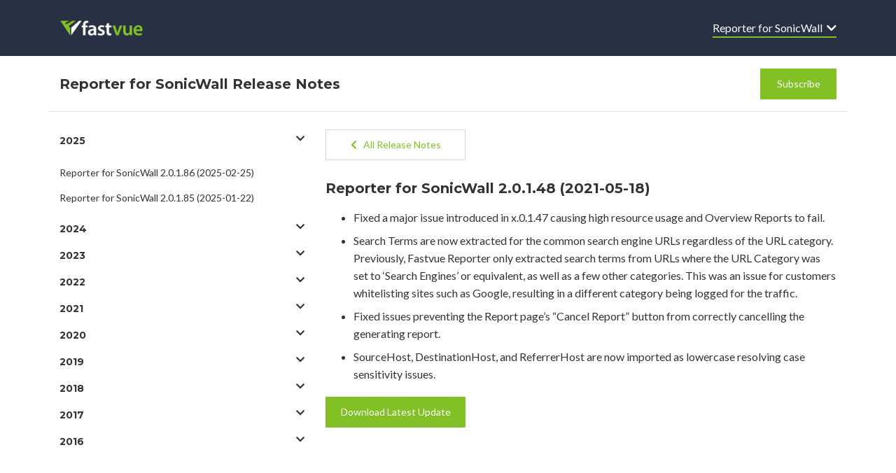

--- FILE ---
content_type: text/html; charset=UTF-8
request_url: https://releasenotes.fastvue.co/reporter-for-sonicwall/reporter-for-sonicwall-2-0-1-48-2021-05-18/
body_size: 8134
content:
<!DOCTYPE html>
<html>

<head>
    <meta charset="utf-8">
    <meta name="viewport" content="width=device-width, initial-scale=1, shrink-to-fit=no">
    <meta name='robots' content='max-image-preview:large' />
	<style>img:is([sizes="auto" i], [sizes^="auto," i]) { contain-intrinsic-size: 3000px 1500px }</style>
	<link rel='dns-prefetch' href='//kit.fontawesome.com' />
<link rel="alternate" type="application/rss+xml" title="Fastvue Release Notes &raquo; Reporter for SonicWall 2.0.1.48 (2021-05-18) Comments Feed" href="https://releasenotes.fastvue.co/reporter-for-sonicwall/reporter-for-sonicwall-2-0-1-48-2021-05-18/feed/" />
<script type="text/javascript">
/* <![CDATA[ */
window._wpemojiSettings = {"baseUrl":"https:\/\/s.w.org\/images\/core\/emoji\/16.0.1\/72x72\/","ext":".png","svgUrl":"https:\/\/s.w.org\/images\/core\/emoji\/16.0.1\/svg\/","svgExt":".svg","source":{"concatemoji":"https:\/\/releasenotes.fastvue.co\/wp-includes\/js\/wp-emoji-release.min.js?ver=6.8.3"}};
/*! This file is auto-generated */
!function(s,n){var o,i,e;function c(e){try{var t={supportTests:e,timestamp:(new Date).valueOf()};sessionStorage.setItem(o,JSON.stringify(t))}catch(e){}}function p(e,t,n){e.clearRect(0,0,e.canvas.width,e.canvas.height),e.fillText(t,0,0);var t=new Uint32Array(e.getImageData(0,0,e.canvas.width,e.canvas.height).data),a=(e.clearRect(0,0,e.canvas.width,e.canvas.height),e.fillText(n,0,0),new Uint32Array(e.getImageData(0,0,e.canvas.width,e.canvas.height).data));return t.every(function(e,t){return e===a[t]})}function u(e,t){e.clearRect(0,0,e.canvas.width,e.canvas.height),e.fillText(t,0,0);for(var n=e.getImageData(16,16,1,1),a=0;a<n.data.length;a++)if(0!==n.data[a])return!1;return!0}function f(e,t,n,a){switch(t){case"flag":return n(e,"\ud83c\udff3\ufe0f\u200d\u26a7\ufe0f","\ud83c\udff3\ufe0f\u200b\u26a7\ufe0f")?!1:!n(e,"\ud83c\udde8\ud83c\uddf6","\ud83c\udde8\u200b\ud83c\uddf6")&&!n(e,"\ud83c\udff4\udb40\udc67\udb40\udc62\udb40\udc65\udb40\udc6e\udb40\udc67\udb40\udc7f","\ud83c\udff4\u200b\udb40\udc67\u200b\udb40\udc62\u200b\udb40\udc65\u200b\udb40\udc6e\u200b\udb40\udc67\u200b\udb40\udc7f");case"emoji":return!a(e,"\ud83e\udedf")}return!1}function g(e,t,n,a){var r="undefined"!=typeof WorkerGlobalScope&&self instanceof WorkerGlobalScope?new OffscreenCanvas(300,150):s.createElement("canvas"),o=r.getContext("2d",{willReadFrequently:!0}),i=(o.textBaseline="top",o.font="600 32px Arial",{});return e.forEach(function(e){i[e]=t(o,e,n,a)}),i}function t(e){var t=s.createElement("script");t.src=e,t.defer=!0,s.head.appendChild(t)}"undefined"!=typeof Promise&&(o="wpEmojiSettingsSupports",i=["flag","emoji"],n.supports={everything:!0,everythingExceptFlag:!0},e=new Promise(function(e){s.addEventListener("DOMContentLoaded",e,{once:!0})}),new Promise(function(t){var n=function(){try{var e=JSON.parse(sessionStorage.getItem(o));if("object"==typeof e&&"number"==typeof e.timestamp&&(new Date).valueOf()<e.timestamp+604800&&"object"==typeof e.supportTests)return e.supportTests}catch(e){}return null}();if(!n){if("undefined"!=typeof Worker&&"undefined"!=typeof OffscreenCanvas&&"undefined"!=typeof URL&&URL.createObjectURL&&"undefined"!=typeof Blob)try{var e="postMessage("+g.toString()+"("+[JSON.stringify(i),f.toString(),p.toString(),u.toString()].join(",")+"));",a=new Blob([e],{type:"text/javascript"}),r=new Worker(URL.createObjectURL(a),{name:"wpTestEmojiSupports"});return void(r.onmessage=function(e){c(n=e.data),r.terminate(),t(n)})}catch(e){}c(n=g(i,f,p,u))}t(n)}).then(function(e){for(var t in e)n.supports[t]=e[t],n.supports.everything=n.supports.everything&&n.supports[t],"flag"!==t&&(n.supports.everythingExceptFlag=n.supports.everythingExceptFlag&&n.supports[t]);n.supports.everythingExceptFlag=n.supports.everythingExceptFlag&&!n.supports.flag,n.DOMReady=!1,n.readyCallback=function(){n.DOMReady=!0}}).then(function(){return e}).then(function(){var e;n.supports.everything||(n.readyCallback(),(e=n.source||{}).concatemoji?t(e.concatemoji):e.wpemoji&&e.twemoji&&(t(e.twemoji),t(e.wpemoji)))}))}((window,document),window._wpemojiSettings);
/* ]]> */
</script>
<style id='wp-emoji-styles-inline-css' type='text/css'>

	img.wp-smiley, img.emoji {
		display: inline !important;
		border: none !important;
		box-shadow: none !important;
		height: 1em !important;
		width: 1em !important;
		margin: 0 0.07em !important;
		vertical-align: -0.1em !important;
		background: none !important;
		padding: 0 !important;
	}
</style>
<link rel='stylesheet' id='wp-block-library-css' href='https://releasenotes.fastvue.co/wp-includes/css/dist/block-library/style.min.css?ver=6.8.3' type='text/css' media='all' />
<style id='classic-theme-styles-inline-css' type='text/css'>
/*! This file is auto-generated */
.wp-block-button__link{color:#fff;background-color:#32373c;border-radius:9999px;box-shadow:none;text-decoration:none;padding:calc(.667em + 2px) calc(1.333em + 2px);font-size:1.125em}.wp-block-file__button{background:#32373c;color:#fff;text-decoration:none}
</style>
<style id='global-styles-inline-css' type='text/css'>
:root{--wp--preset--aspect-ratio--square: 1;--wp--preset--aspect-ratio--4-3: 4/3;--wp--preset--aspect-ratio--3-4: 3/4;--wp--preset--aspect-ratio--3-2: 3/2;--wp--preset--aspect-ratio--2-3: 2/3;--wp--preset--aspect-ratio--16-9: 16/9;--wp--preset--aspect-ratio--9-16: 9/16;--wp--preset--color--black: #000000;--wp--preset--color--cyan-bluish-gray: #abb8c3;--wp--preset--color--white: #ffffff;--wp--preset--color--pale-pink: #f78da7;--wp--preset--color--vivid-red: #cf2e2e;--wp--preset--color--luminous-vivid-orange: #ff6900;--wp--preset--color--luminous-vivid-amber: #fcb900;--wp--preset--color--light-green-cyan: #7bdcb5;--wp--preset--color--vivid-green-cyan: #00d084;--wp--preset--color--pale-cyan-blue: #8ed1fc;--wp--preset--color--vivid-cyan-blue: #0693e3;--wp--preset--color--vivid-purple: #9b51e0;--wp--preset--gradient--vivid-cyan-blue-to-vivid-purple: linear-gradient(135deg,rgba(6,147,227,1) 0%,rgb(155,81,224) 100%);--wp--preset--gradient--light-green-cyan-to-vivid-green-cyan: linear-gradient(135deg,rgb(122,220,180) 0%,rgb(0,208,130) 100%);--wp--preset--gradient--luminous-vivid-amber-to-luminous-vivid-orange: linear-gradient(135deg,rgba(252,185,0,1) 0%,rgba(255,105,0,1) 100%);--wp--preset--gradient--luminous-vivid-orange-to-vivid-red: linear-gradient(135deg,rgba(255,105,0,1) 0%,rgb(207,46,46) 100%);--wp--preset--gradient--very-light-gray-to-cyan-bluish-gray: linear-gradient(135deg,rgb(238,238,238) 0%,rgb(169,184,195) 100%);--wp--preset--gradient--cool-to-warm-spectrum: linear-gradient(135deg,rgb(74,234,220) 0%,rgb(151,120,209) 20%,rgb(207,42,186) 40%,rgb(238,44,130) 60%,rgb(251,105,98) 80%,rgb(254,248,76) 100%);--wp--preset--gradient--blush-light-purple: linear-gradient(135deg,rgb(255,206,236) 0%,rgb(152,150,240) 100%);--wp--preset--gradient--blush-bordeaux: linear-gradient(135deg,rgb(254,205,165) 0%,rgb(254,45,45) 50%,rgb(107,0,62) 100%);--wp--preset--gradient--luminous-dusk: linear-gradient(135deg,rgb(255,203,112) 0%,rgb(199,81,192) 50%,rgb(65,88,208) 100%);--wp--preset--gradient--pale-ocean: linear-gradient(135deg,rgb(255,245,203) 0%,rgb(182,227,212) 50%,rgb(51,167,181) 100%);--wp--preset--gradient--electric-grass: linear-gradient(135deg,rgb(202,248,128) 0%,rgb(113,206,126) 100%);--wp--preset--gradient--midnight: linear-gradient(135deg,rgb(2,3,129) 0%,rgb(40,116,252) 100%);--wp--preset--font-size--small: 13px;--wp--preset--font-size--medium: 20px;--wp--preset--font-size--large: 36px;--wp--preset--font-size--x-large: 42px;--wp--preset--spacing--20: 0.44rem;--wp--preset--spacing--30: 0.67rem;--wp--preset--spacing--40: 1rem;--wp--preset--spacing--50: 1.5rem;--wp--preset--spacing--60: 2.25rem;--wp--preset--spacing--70: 3.38rem;--wp--preset--spacing--80: 5.06rem;--wp--preset--shadow--natural: 6px 6px 9px rgba(0, 0, 0, 0.2);--wp--preset--shadow--deep: 12px 12px 50px rgba(0, 0, 0, 0.4);--wp--preset--shadow--sharp: 6px 6px 0px rgba(0, 0, 0, 0.2);--wp--preset--shadow--outlined: 6px 6px 0px -3px rgba(255, 255, 255, 1), 6px 6px rgba(0, 0, 0, 1);--wp--preset--shadow--crisp: 6px 6px 0px rgba(0, 0, 0, 1);}:where(.is-layout-flex){gap: 0.5em;}:where(.is-layout-grid){gap: 0.5em;}body .is-layout-flex{display: flex;}.is-layout-flex{flex-wrap: wrap;align-items: center;}.is-layout-flex > :is(*, div){margin: 0;}body .is-layout-grid{display: grid;}.is-layout-grid > :is(*, div){margin: 0;}:where(.wp-block-columns.is-layout-flex){gap: 2em;}:where(.wp-block-columns.is-layout-grid){gap: 2em;}:where(.wp-block-post-template.is-layout-flex){gap: 1.25em;}:where(.wp-block-post-template.is-layout-grid){gap: 1.25em;}.has-black-color{color: var(--wp--preset--color--black) !important;}.has-cyan-bluish-gray-color{color: var(--wp--preset--color--cyan-bluish-gray) !important;}.has-white-color{color: var(--wp--preset--color--white) !important;}.has-pale-pink-color{color: var(--wp--preset--color--pale-pink) !important;}.has-vivid-red-color{color: var(--wp--preset--color--vivid-red) !important;}.has-luminous-vivid-orange-color{color: var(--wp--preset--color--luminous-vivid-orange) !important;}.has-luminous-vivid-amber-color{color: var(--wp--preset--color--luminous-vivid-amber) !important;}.has-light-green-cyan-color{color: var(--wp--preset--color--light-green-cyan) !important;}.has-vivid-green-cyan-color{color: var(--wp--preset--color--vivid-green-cyan) !important;}.has-pale-cyan-blue-color{color: var(--wp--preset--color--pale-cyan-blue) !important;}.has-vivid-cyan-blue-color{color: var(--wp--preset--color--vivid-cyan-blue) !important;}.has-vivid-purple-color{color: var(--wp--preset--color--vivid-purple) !important;}.has-black-background-color{background-color: var(--wp--preset--color--black) !important;}.has-cyan-bluish-gray-background-color{background-color: var(--wp--preset--color--cyan-bluish-gray) !important;}.has-white-background-color{background-color: var(--wp--preset--color--white) !important;}.has-pale-pink-background-color{background-color: var(--wp--preset--color--pale-pink) !important;}.has-vivid-red-background-color{background-color: var(--wp--preset--color--vivid-red) !important;}.has-luminous-vivid-orange-background-color{background-color: var(--wp--preset--color--luminous-vivid-orange) !important;}.has-luminous-vivid-amber-background-color{background-color: var(--wp--preset--color--luminous-vivid-amber) !important;}.has-light-green-cyan-background-color{background-color: var(--wp--preset--color--light-green-cyan) !important;}.has-vivid-green-cyan-background-color{background-color: var(--wp--preset--color--vivid-green-cyan) !important;}.has-pale-cyan-blue-background-color{background-color: var(--wp--preset--color--pale-cyan-blue) !important;}.has-vivid-cyan-blue-background-color{background-color: var(--wp--preset--color--vivid-cyan-blue) !important;}.has-vivid-purple-background-color{background-color: var(--wp--preset--color--vivid-purple) !important;}.has-black-border-color{border-color: var(--wp--preset--color--black) !important;}.has-cyan-bluish-gray-border-color{border-color: var(--wp--preset--color--cyan-bluish-gray) !important;}.has-white-border-color{border-color: var(--wp--preset--color--white) !important;}.has-pale-pink-border-color{border-color: var(--wp--preset--color--pale-pink) !important;}.has-vivid-red-border-color{border-color: var(--wp--preset--color--vivid-red) !important;}.has-luminous-vivid-orange-border-color{border-color: var(--wp--preset--color--luminous-vivid-orange) !important;}.has-luminous-vivid-amber-border-color{border-color: var(--wp--preset--color--luminous-vivid-amber) !important;}.has-light-green-cyan-border-color{border-color: var(--wp--preset--color--light-green-cyan) !important;}.has-vivid-green-cyan-border-color{border-color: var(--wp--preset--color--vivid-green-cyan) !important;}.has-pale-cyan-blue-border-color{border-color: var(--wp--preset--color--pale-cyan-blue) !important;}.has-vivid-cyan-blue-border-color{border-color: var(--wp--preset--color--vivid-cyan-blue) !important;}.has-vivid-purple-border-color{border-color: var(--wp--preset--color--vivid-purple) !important;}.has-vivid-cyan-blue-to-vivid-purple-gradient-background{background: var(--wp--preset--gradient--vivid-cyan-blue-to-vivid-purple) !important;}.has-light-green-cyan-to-vivid-green-cyan-gradient-background{background: var(--wp--preset--gradient--light-green-cyan-to-vivid-green-cyan) !important;}.has-luminous-vivid-amber-to-luminous-vivid-orange-gradient-background{background: var(--wp--preset--gradient--luminous-vivid-amber-to-luminous-vivid-orange) !important;}.has-luminous-vivid-orange-to-vivid-red-gradient-background{background: var(--wp--preset--gradient--luminous-vivid-orange-to-vivid-red) !important;}.has-very-light-gray-to-cyan-bluish-gray-gradient-background{background: var(--wp--preset--gradient--very-light-gray-to-cyan-bluish-gray) !important;}.has-cool-to-warm-spectrum-gradient-background{background: var(--wp--preset--gradient--cool-to-warm-spectrum) !important;}.has-blush-light-purple-gradient-background{background: var(--wp--preset--gradient--blush-light-purple) !important;}.has-blush-bordeaux-gradient-background{background: var(--wp--preset--gradient--blush-bordeaux) !important;}.has-luminous-dusk-gradient-background{background: var(--wp--preset--gradient--luminous-dusk) !important;}.has-pale-ocean-gradient-background{background: var(--wp--preset--gradient--pale-ocean) !important;}.has-electric-grass-gradient-background{background: var(--wp--preset--gradient--electric-grass) !important;}.has-midnight-gradient-background{background: var(--wp--preset--gradient--midnight) !important;}.has-small-font-size{font-size: var(--wp--preset--font-size--small) !important;}.has-medium-font-size{font-size: var(--wp--preset--font-size--medium) !important;}.has-large-font-size{font-size: var(--wp--preset--font-size--large) !important;}.has-x-large-font-size{font-size: var(--wp--preset--font-size--x-large) !important;}
:where(.wp-block-post-template.is-layout-flex){gap: 1.25em;}:where(.wp-block-post-template.is-layout-grid){gap: 1.25em;}
:where(.wp-block-columns.is-layout-flex){gap: 2em;}:where(.wp-block-columns.is-layout-grid){gap: 2em;}
:root :where(.wp-block-pullquote){font-size: 1.5em;line-height: 1.6;}
</style>
<link rel='stylesheet' id='bootstrap-css' href='https://releasenotes.fastvue.co/wp-content/themes/simple-release-notes/css/bootstrap.min.css?ver=6.8.3' type='text/css' media='all' />
<link rel='stylesheet' id='style-css' href='https://releasenotes.fastvue.co/wp-content/themes/simple-release-notes/style.css?ver=6.8.3' type='text/css' media='all' />
<link rel="https://api.w.org/" href="https://releasenotes.fastvue.co/wp-json/" /><link rel="alternate" title="JSON" type="application/json" href="https://releasenotes.fastvue.co/wp-json/wp/v2/posts/5570" /><link rel="EditURI" type="application/rsd+xml" title="RSD" href="https://releasenotes.fastvue.co/xmlrpc.php?rsd" />
<meta name="generator" content="WordPress 6.8.3" />
<link rel="canonical" href="https://releasenotes.fastvue.co/reporter-for-sonicwall/reporter-for-sonicwall-2-0-1-48-2021-05-18/" />
<link rel='shortlink' href='https://releasenotes.fastvue.co/?p=5570' />
<link rel="alternate" title="oEmbed (JSON)" type="application/json+oembed" href="https://releasenotes.fastvue.co/wp-json/oembed/1.0/embed?url=https%3A%2F%2Freleasenotes.fastvue.co%2Freporter-for-sonicwall%2Freporter-for-sonicwall-2-0-1-48-2021-05-18%2F" />
<link rel="alternate" title="oEmbed (XML)" type="text/xml+oembed" href="https://releasenotes.fastvue.co/wp-json/oembed/1.0/embed?url=https%3A%2F%2Freleasenotes.fastvue.co%2Freporter-for-sonicwall%2Freporter-for-sonicwall-2-0-1-48-2021-05-18%2F&#038;format=xml" />
<link rel="icon" href="https://releasenotes.fastvue.co/wp-content/uploads/2020/05/cropped-fastvue-icon-white-512-32x32.png" sizes="32x32" />
<link rel="icon" href="https://releasenotes.fastvue.co/wp-content/uploads/2020/05/cropped-fastvue-icon-white-512-192x192.png" sizes="192x192" />
<link rel="apple-touch-icon" href="https://releasenotes.fastvue.co/wp-content/uploads/2020/05/cropped-fastvue-icon-white-512-180x180.png" />
<meta name="msapplication-TileImage" content="https://releasenotes.fastvue.co/wp-content/uploads/2020/05/cropped-fastvue-icon-white-512-270x270.png" />
</head>
	<body class="wp-singular post-template-default single single-post postid-5570 single-format-standard wp-theme-simple-release-notes category-reporter-for-sonicwall" >

<header>
	<div class="container">
        <nav class="navbar navbar-expand-sm navbar-dark px-0">
			
			<a href="/" class="nav-brand mr-auto"  aria-label="Reporter for SonicWall">
				<div class="img-logo-fastvue logo"></div>			</a>
														
				<button class="navbar-toggler" type="button" data-toggle="collapse" data-target="#product-menu"
					aria-controls="product-menu" aria-expanded="false" aria-label="Toggle navigation">
					<span class="navbar-toggler-icon"></span>
				</button>
				<div class="collapse navbar-collapse justify-content-between" id="product-menu">
					<ul class="navbar-nav ml-auto">
						<li class="nav-item d-sm-none"><a class="white" href="/">Home</a></li>
						<li class="nav-item d-sm-none"><a class="white" href="http://eepurl.com/fMe-Q" target="_blank">Subscribe</a></li>
						<li class="nav-item dropdown d-xs-none d-sm-block fv-product-dropdown">
							
							<a href="#" id="header-product-dropdown" class="white" data-toggle="dropdown"
									data-target="menu-product-menu">
									Reporter for SonicWall&nbsp; <i class="fas fa-chevron-down"></i></a>
									<ul id="menu-product-menu" class="dropdown-menu dropdown-menu-right"><li id="menu-item-5127" class="dropdown-item menu-item menu-item-type-taxonomy menu-item-object-category menu-item-5127"><a href="https://releasenotes.fastvue.co/product/fastvue-syslog/">Fastvue Syslog</a></li>
<li id="menu-item-110" class="dropdown-item menu-item menu-item-type-taxonomy menu-item-object-category menu-item-110"><a href="https://releasenotes.fastvue.co/product/reporter-for-barracuda/">Reporter for Barracuda</a></li>
<li id="menu-item-5723" class="dropdown-item menu-item menu-item-type-taxonomy menu-item-object-category menu-item-5723"><a href="https://releasenotes.fastvue.co/product/reporter-for-cisco-firepower/">Reporter for Cisco Firepower</a></li>
<li id="menu-item-6893" class="dropdown-item menu-item menu-item-type-taxonomy menu-item-object-category menu-item-6893"><a href="https://releasenotes.fastvue.co/product/reporter-for-cisco-umbrella/">Reporter for Cisco Umbrella</a></li>
<li id="menu-item-111" class="dropdown-item menu-item menu-item-type-taxonomy menu-item-object-category menu-item-111"><a href="https://releasenotes.fastvue.co/product/reporter-for-contentkeeper/">Reporter for ContentKeeper</a></li>
<li id="menu-item-113" class="dropdown-item menu-item menu-item-type-taxonomy menu-item-object-category menu-item-113"><a href="https://releasenotes.fastvue.co/product/reporter-for-fortigate/">Reporter for FortiGate</a></li>
<li id="menu-item-5318" class="dropdown-item menu-item menu-item-type-taxonomy menu-item-object-category menu-item-5318"><a href="https://releasenotes.fastvue.co/product/reporter-for-palo-alto/">Reporter for Palo Alto</a></li>
<li id="menu-item-108" class="dropdown-item menu-item menu-item-type-taxonomy menu-item-object-category current-post-ancestor current-menu-parent current-post-parent menu-item-108"><a href="https://releasenotes.fastvue.co/product/reporter-for-sonicwall/">Reporter for SonicWall</a></li>
<li id="menu-item-109" class="dropdown-item menu-item menu-item-type-taxonomy menu-item-object-category menu-item-109"><a href="https://releasenotes.fastvue.co/product/reporter-for-sophos-web-appliance/">Reporter for Sophos Web Appliance</a></li>
<li id="menu-item-6621" class="dropdown-item menu-item menu-item-type-taxonomy menu-item-object-category menu-item-6621"><a href="https://releasenotes.fastvue.co/product/reporter-for-watchguard/">Reporter for WatchGuard</a></li>
<li id="menu-item-107" class="dropdown-item menu-item menu-item-type-taxonomy menu-item-object-category menu-item-107"><a href="https://releasenotes.fastvue.co/product/sophos-reporter/">Sophos Reporter</a></li>
<li id="menu-item-112" class="dropdown-item menu-item menu-item-type-taxonomy menu-item-object-category menu-item-112"><a href="https://releasenotes.fastvue.co/product/tmg-reporter/">TMG Reporter</a></li>
<li id="menu-item-4015" class="dropdown-item menu-item menu-item-type-taxonomy menu-item-object-category menu-item-4015"><a href="https://releasenotes.fastvue.co/product/vantage-ultimate/">Vantage Ultimate</a></li>
</ul>						</li>
					</ul>
				</div>						
		</nav>
	</div>		

</header>
<div class="container title-bar">
    <div class="row">
        <div class="col-8 col-md-10 align-self-center">
            <span class="title">
            Reporter for SonicWall            Release Notes</span> 

        </div>
        <div class="col-4 col-md-2 align-self-center">
            
            <a href="http://go.fastvue.co/?id=108" class="btn fv-button float-right" ><span>Subscribe</span></a>
        </div>
    </div>
</div>

<div class="container main-container">
    <div class="row">
        <aside class="sidebar col-12 d-none d-md-block col-md-3 col-xl-4 ">
       
            <div id="accordion2" data-children=".itemAccordion"><div class="itemAccordion"><h3 class="title"><a data-toggle="collapse" data-parent="#accordion2" href="#year2025" aria-expanded="true" aria-controls="year2025">2025<i class="fas fa-chevron-down float-right"></i></a></h3><span class="bi-chevron-down"></span><div id="year2025" class="collapse"><ul class="sidebar-list"><li><a href="https://releasenotes.fastvue.co/reporter-for-sonicwall/reporter-for-sonicwall-2-0-1-86-2025-02-25/">Reporter for SonicWall 2.0.1.86 (2025-02-25)</a></li><li><a href="https://releasenotes.fastvue.co/reporter-for-sonicwall/reporter-for-sonicwall-2-0-1-85-2025-01-22/">Reporter for SonicWall 2.0.1.85 (2025-01-22)</a></li></ul></div></div><div class="itemAccordion"><h3 class="title"><a data-toggle="collapse" data-parent="#accordion2" href="#year2024" aria-expanded="true" aria-controls="year2024">2024<i class="fas fa-chevron-down float-right"></i></a></h3><span class="bi-chevron-down"></span><div id="year2024" class="collapse"><ul class="sidebar-list"><li><a href="https://releasenotes.fastvue.co/reporter-for-sonicwall/reporter-for-sonicwall-2-0-1-84-2024-12-13/">Reporter for SonicWall 2.0.1.84 (2024-12-13)</a></li><li><a href="https://releasenotes.fastvue.co/reporter-for-sonicwall/reporter-for-sonicwall-2-0-1-83-2024-10-08/">Reporter for SonicWall 2.0.1.83 (2024-10-08)</a></li><li><a href="https://releasenotes.fastvue.co/reporter-for-sonicwall/reporter-for-sonicwall-2-0-1-82-2024-09-24/">Reporter for SonicWall 2.0.1.82 (2024-09-24)</a></li><li><a href="https://releasenotes.fastvue.co/reporter-for-sonicwall/reporter-for-sonicwall-2-0-1-81-2024-08-08/">Reporter for SonicWall 2.0.1.81 (2024-08-08)</a></li><li><a href="https://releasenotes.fastvue.co/reporter-for-sonicwall/reporter-for-sonicwall-2-0-1-80-2024-08-07/">Reporter for SonicWall 2.0.1.80 (2024-08-07)</a></li><li><a href="https://releasenotes.fastvue.co/reporter-for-sonicwall/reporter-for-sonicwall-2-0-1-79-2024-05-16/">Reporter for SonicWall 2.0.1.79 (2024-05-16)</a></li><li><a href="https://releasenotes.fastvue.co/reporter-for-sonicwall/reporter-for-sonicwall-2-0-1-78-2024-02-20/">Reporter for SonicWall 2.0.1.78 (2024-02-20)</a></li></ul></div></div><div class="itemAccordion"><h3 class="title"><a data-toggle="collapse" data-parent="#accordion2" href="#year2023" aria-expanded="true" aria-controls="year2023">2023<i class="fas fa-chevron-down float-right"></i></a></h3><span class="bi-chevron-down"></span><div id="year2023" class="collapse"><ul class="sidebar-list"><li><a href="https://releasenotes.fastvue.co/reporter-for-sonicwall/reporter-for-sonicwall-2-0-1-77-2023-11-21/">Reporter for SonicWall 2.0.1.77 (2023-11-21)</a></li><li><a href="https://releasenotes.fastvue.co/reporter-for-sonicwall/reporter-for-sonicwall-2-0-1-76-2023-10-13/">Reporter for SonicWall 2.0.1.76 (2023-10-13)</a></li><li><a href="https://releasenotes.fastvue.co/reporter-for-sonicwall/reporter-for-sonicwall-2-0-1-75-2023-09-22/">Reporter for SonicWall 2.0.1.75 (2023-09-22)</a></li><li><a href="https://releasenotes.fastvue.co/reporter-for-sonicwall/reporter-for-sonicwall-2-0-1-74-2023-08-09/">Reporter for SonicWall 2.0.1.74 (2023-08-09)</a></li><li><a href="https://releasenotes.fastvue.co/reporter-for-sonicwall/reporter-for-sonicwall-2-0-1-73-2023-07-14/">Reporter for SonicWall 2.0.1.73 (2023-07-14)</a></li><li><a href="https://releasenotes.fastvue.co/reporter-for-sonicwall/reporter-for-sonicwall-2-0-1-72-2023-06-26/">Reporter for SonicWall 2.0.1.72 (2023-06-26)</a></li><li><a href="https://releasenotes.fastvue.co/reporter-for-sonicwall/reporter-for-sonicwall-2-0-1-71-2023-04-20/">Reporter for SonicWall 2.0.1.71 (2023-04-20)</a></li><li><a href="https://releasenotes.fastvue.co/reporter-for-sonicwall/reporter-for-sonicwall-2-0-1-70-2023-04-19/">Reporter for SonicWall 2.0.1.70 (2023-04-19)</a></li><li><a href="https://releasenotes.fastvue.co/reporter-for-sonicwall/reporter-for-sonicwall-2-0-1-69-2023-03-30/">Reporter for SonicWall 2.0.1.69 (2023-03-30)</a></li><li><a href="https://releasenotes.fastvue.co/reporter-for-sonicwall/reporter-for-sonicwall-2-0-1-68-2023-03-01/">Reporter for SonicWall 2.0.1.68 (2023-03-01)</a></li><li><a href="https://releasenotes.fastvue.co/reporter-for-sonicwall/reporter-for-sonicwall-2-0-1-67-2023-02-23/">Reporter for SonicWall 2.0.1.67 (2023-02-23)</a></li><li><a href="https://releasenotes.fastvue.co/reporter-for-sonicwall/reporter-for-sonicwall-2-0-1-66-2023-02-10/">Reporter for SonicWall 2.0.1.66 (2023-02-10)</a></li></ul></div></div><div class="itemAccordion"><h3 class="title"><a data-toggle="collapse" data-parent="#accordion2" href="#year2022" aria-expanded="true" aria-controls="year2022">2022<i class="fas fa-chevron-down float-right"></i></a></h3><span class="bi-chevron-down"></span><div id="year2022" class="collapse"><ul class="sidebar-list"><li><a href="https://releasenotes.fastvue.co/reporter-for-sonicwall/reporter-for-sonicwall-2-0-1-65-2022-12-14/">Reporter for SonicWall 2.0.1.65 (2022-12-14)</a></li><li><a href="https://releasenotes.fastvue.co/reporter-for-sonicwall/reporter-for-sonicwall-2-0-1-64-2022-10-13/">Reporter for SonicWall 2.0.1.64 (2022-10-13)</a></li><li><a href="https://releasenotes.fastvue.co/reporter-for-sonicwall/reporter-for-sonicwall-2-0-1-63-2022-09-13/">Reporter for SonicWall 2.0.1.63 (2022-09-13)</a></li><li><a href="https://releasenotes.fastvue.co/reporter-for-sonicwall/reporter-for-sonicwall-2-0-1-62-2022-06-14/">Reporter for SonicWall 2.0.1.62 (2022-06-14)</a></li><li><a href="https://releasenotes.fastvue.co/reporter-for-sonicwall/reporter-for-sonicwall-2-0-1-61-2022-04-29/">Reporter for SonicWall 2.0.1.61 (2022-04-29)</a></li><li><a href="https://releasenotes.fastvue.co/reporter-for-sonicwall/reporter-for-sonicwall-2-0-1-60-2022-04-19/">Reporter for SonicWall 2.0.1.60 (2022-04-19)</a></li><li><a href="https://releasenotes.fastvue.co/reporter-for-sonicwall/reporter-for-sonicwall-2-0-1-59-2022-03-17/">Reporter for SonicWall 2.0.1.59 (2022-03-17)</a></li><li><a href="https://releasenotes.fastvue.co/reporter-for-sonicwall/reporter-for-sonicwall-2-0-1-58-2022-02-18/">Reporter for SonicWall 2.0.1.58 (2022-02-18)</a></li></ul></div></div><div class="itemAccordion"><h3 class="title"><a data-toggle="collapse" data-parent="#accordion2" href="#year2021" aria-expanded="true" aria-controls="year2021">2021<i class="fas fa-chevron-down float-right"></i></a></h3><span class="bi-chevron-down"></span><div id="year2021" class="collapse"><ul class="sidebar-list"><li><a href="https://releasenotes.fastvue.co/reporter-for-sonicwall/reporter-for-sonicwall-2-0-1-57-2021-12-22/">Reporter for SonicWall 2.0.1.57 (2021-12-22)</a></li><li><a href="https://releasenotes.fastvue.co/reporter-for-sonicwall/reporter-for-sonicwall-2-0-1-56-2021-11-24/">Reporter for SonicWall 2.0.1.56 (2021-11-24)</a></li><li><a href="https://releasenotes.fastvue.co/reporter-for-sonicwall/reporter-for-sonicwall-2-0-1-55-2021-10-21/">Reporter for SonicWall 2.0.1.55 (2021-10-21)</a></li><li><a href="https://releasenotes.fastvue.co/reporter-for-sonicwall/reporter-for-sonicwall-2-0-1-54-2021-10-13/">Reporter for SonicWall 2.0.1.54 (2021-10-13)</a></li><li><a href="https://releasenotes.fastvue.co/reporter-for-sonicwall/reporter-for-sonicwall-2-0-1-53-2021-09-28/">Reporter for SonicWall 2.0.1.53 (2021-09-28)</a></li><li><a href="https://releasenotes.fastvue.co/reporter-for-sonicwall/reporter-for-sonicwall-2-0-1-52-2021-09-14/">Reporter for SonicWall 2.0.1.52 (2021-09-14)</a></li><li><a href="https://releasenotes.fastvue.co/reporter-for-sonicwall/reporter-for-sonicwall-2-0-1-51-2021-08-17/">Reporter for SonicWall 2.0.1.51 (2021-08-17)</a></li><li><a href="https://releasenotes.fastvue.co/reporter-for-sonicwall/reporter-for-sonicwall-2-0-1-50-2021-07-26/">Reporter for SonicWall 2.0.1.50 (2021-07-26)</a></li><li><a href="https://releasenotes.fastvue.co/reporter-for-sonicwall/reporter-for-sonicwall-2-0-1-49-2021-06-22/">Reporter for SonicWall 2.0.1.49 (2021-06-22)</a></li><li><a href="https://releasenotes.fastvue.co/reporter-for-sonicwall/reporter-for-sonicwall-2-0-1-48-2021-05-18/">Reporter for SonicWall 2.0.1.48 (2021-05-18)</a></li><li><a href="https://releasenotes.fastvue.co/reporter-for-sonicwall/reporter-for-sonicwall-2-0-1-47-2021-04-01/">Reporter for SonicWall 2.0.1.47 (2021-04-01)</a></li><li><a href="https://releasenotes.fastvue.co/reporter-for-sonicwall/reporter-for-sonicwall-2-0-1-46-2021-02-16/">Reporter for SonicWall 2.0.1.46 (2021-02-16)</a></li></ul></div></div><div class="itemAccordion"><h3 class="title"><a data-toggle="collapse" data-parent="#accordion2" href="#year2020" aria-expanded="true" aria-controls="year2020">2020<i class="fas fa-chevron-down float-right"></i></a></h3><span class="bi-chevron-down"></span><div id="year2020" class="collapse"><ul class="sidebar-list"><li><a href="https://releasenotes.fastvue.co/reporter-for-sonicwall/reporter-for-sonicwall-2-0-1-45-2020-11-17/">Reporter for SonicWall 2.0.1.45 (2020-11-17)</a></li><li><a href="https://releasenotes.fastvue.co/reporter-for-sonicwall/reporter-for-sonicwall-2-0-1-44-2020-10-26/">Reporter for SonicWall 2.0.1.44 (2020-10-26)</a></li><li><a href="https://releasenotes.fastvue.co/reporter-for-sonicwall/reporter-for-sonicwall-2-0-1-43-2020-09-22/">Reporter for SonicWall 2.0.1.43 (2020-09-22)</a></li><li><a href="https://releasenotes.fastvue.co/reporter-for-sonicwall/reporter-for-sonicwall-2-0-1-42-2020-09-02/">Reporter for SonicWall 2.0.1.42 (2020-09-02)</a></li><li><a href="https://releasenotes.fastvue.co/reporter-for-sonicwall/reporter-for-sonicwall-2-0-1-41-2020-08-07/">Reporter for SonicWall 2.0.1.41 (2020-08-07)</a></li><li><a href="https://releasenotes.fastvue.co/reporter-for-sonicwall/reporter-for-sonicwall-2-0-1-40-2020-06-25/">Reporter for SonicWall 2.0.1.40 (2020-06-25)</a></li><li><a href="https://releasenotes.fastvue.co/reporter-for-sonicwall/fastvue-reporter-for-sonicwall-2-0-1-39-2020-06-10/">Reporter for SonicWall 2.0.1.39 (2020-06-10)</a></li><li><a href="https://releasenotes.fastvue.co/reporter-for-sonicwall/reporter-for-sonicwall-2-0-1-38-2020-05-12/">Reporter for SonicWall 2.0.1.38 (2020-05-12)</a></li><li><a href="https://releasenotes.fastvue.co/reporter-for-sonicwall/reporter-for-sonicwall-2-0-1-37-2020-04-23/">Reporter for SonicWall 2.0.1.37 (2020-04-23)</a></li><li><a href="https://releasenotes.fastvue.co/reporter-for-sonicwall/reporter-for-sonicwall-2-0-1-36-2020-04-14/">Reporter for SonicWall 2.0.1.36 (2020-04-14)</a></li><li><a href="https://releasenotes.fastvue.co/reporter-for-sonicwall/reporter-for-sonicwall-2-0-1-35-2020-03-30/">Reporter for SonicWall 2.0.1.35 (2020-03-30)</a></li><li><a href="https://releasenotes.fastvue.co/reporter-for-sonicwall/reporter-for-sonicwall-2-0-1-34-2020-03-18/">Reporter for SonicWall 2.0.1.34 (2020-03-18)</a></li><li><a href="https://releasenotes.fastvue.co/reporter-for-sonicwall/reporter-for-sonicwall-2-0-1-33-2020-03-11/">Reporter for SonicWall 2.0.1.33 (2020-03-11)</a></li><li><a href="https://releasenotes.fastvue.co/reporter-for-sonicwall/reporter-for-sonicwall-2-0-1-32-2020-03-11/">Reporter for SonicWall 2.0.1.32 (2020-03-11)</a></li><li><a href="https://releasenotes.fastvue.co/reporter-for-sonicwall/reporter-for-sonicwall-2-0-1-31-2020-02-11/">Reporter for SonicWall 2.0.1.31 (2020-02-11)</a></li></ul></div></div><div class="itemAccordion"><h3 class="title"><a data-toggle="collapse" data-parent="#accordion2" href="#year2019" aria-expanded="true" aria-controls="year2019">2019<i class="fas fa-chevron-down float-right"></i></a></h3><span class="bi-chevron-down"></span><div id="year2019" class="collapse"><ul class="sidebar-list"><li><a href="https://releasenotes.fastvue.co/reporter-for-sonicwall/reporter-for-sonicwall-2-0-1-30-2019-12-13/">Reporter for SonicWall 2.0.1.30 (2019-12-13)</a></li><li><a href="https://releasenotes.fastvue.co/reporter-for-sonicwall/reporter-for-sonicwall-2-1-29-2019-12-12/">Reporter for SonicWall 2.0.1.29 (2019-12-12)</a></li><li><a href="https://releasenotes.fastvue.co/reporter-for-sonicwall/reporter-for-sonicwall-2-0-1-28-2019-11-12/">Reporter for SonicWall 2.0.1.28 (2019-11-12)</a></li><li><a href="https://releasenotes.fastvue.co/reporter-for-sonicwall/reporter-for-sonicwall-2-0-1-27-2019-11-01/">Reporter for SonicWall 2.0.1.27 (2019-11-01)</a></li><li><a href="https://releasenotes.fastvue.co/reporter-for-sonicwall/reporter-for-sonicwall-2-0-1-26-2019-10-28/">Reporter for SonicWall 2.0.1.26 (2019-10-28)</a></li><li><a href="https://releasenotes.fastvue.co/reporter-for-sonicwall/reporter-for-sonicwall-2-0-1-25-2019-10-08/">Reporter for SonicWall 2.0.1.25 (2019-10-08)</a></li><li><a href="https://releasenotes.fastvue.co/reporter-for-sonicwall/reporter-for-sonicwall-2-0-1-22-2019-09-07/">Reporter for SonicWall 2.0.1.22 (2019-09-07)</a></li><li><a href="https://releasenotes.fastvue.co/reporter-for-sonicwall/reporter-for-sonicwall-2-0-1-24-2019-08-27/">Reporter for SonicWall 2.0.1.24 (2019-08-27)</a></li><li><a href="https://releasenotes.fastvue.co/reporter-for-sonicwall/reporter-for-sonicwall-2-0-1-23-2019-08-06/">Reporter for SonicWall 2.0.1.23 (2019-08-06)</a></li><li><a href="https://releasenotes.fastvue.co/reporter-for-sonicwall/reporter-for-sonicwall-2-0-1-21-2019-06-27/">Reporter for SonicWall 2.0.1.21 (2019-06-27)</a></li><li><a href="https://releasenotes.fastvue.co/reporter-for-sonicwall/reporter-for-sonicwall-2-0-1-20-2019-06-11/">Reporter for SonicWall 2.0.1.20 (2019-06-11)</a></li><li><a href="https://releasenotes.fastvue.co/reporter-for-sonicwall/reporter-for-sonicwall-2-0-1-19-2019-06-10/">Reporter for SonicWall 2.0.1.19 (2019-06-10)</a></li><li><a href="https://releasenotes.fastvue.co/reporter-for-sonicwall/reporter-for-sonicwall-2-0-1-18-2019-05-31/">Reporter for SonicWall 2.0.1.18 (2019-05-31)</a></li><li><a href="https://releasenotes.fastvue.co/reporter-for-sonicwall/reporter-for-sonicwall-2-0-0-17-beta-2019-05-20/">Reporter for SonicWall 2.0.0.17 Beta (2019-05-20)</a></li><li><a href="https://releasenotes.fastvue.co/reporter-for-sonicwall/reporter-for-sonicwall-2-0-0-16-beta-2019-05-01/">Reporter for SonicWall 2.0.0.16 Beta (2019-05-01)</a></li><li><a href="https://releasenotes.fastvue.co/reporter-for-sonicwall/reporter-for-sonicwall-2-0-0-15-beta-2019-04-16/">Reporter for SonicWall 2.0.0.15 Beta (2019-04-16)</a></li><li><a href="https://releasenotes.fastvue.co/reporter-for-sonicwall/reporter-for-sonicwall-2-0-0-14-beta-2019-04-08/">Reporter for SonicWall 2.0.0.14 Beta (2019-04-08)</a></li><li><a href="https://releasenotes.fastvue.co/reporter-for-sonicwall/reporter-for-sonicwall-2-0-0-13-beta-2019-03-18/">Reporter for SonicWall 2.0.0.13 Beta (2019-03-18)</a></li><li><a href="https://releasenotes.fastvue.co/reporter-for-sonicwall/reporter-for-sonicwall-2-0-0-12-beta-2019-03-15/">Reporter for SonicWall 2.0.0.12 Beta (2019-03-15)</a></li><li><a href="https://releasenotes.fastvue.co/reporter-for-sonicwall/reporter-for-sonicwall-2-0-0-11-beta-2019-02-22/">Reporter for SonicWall 2.0.0.11 Beta (2019-02-22)</a></li><li><a href="https://releasenotes.fastvue.co/reporter-for-sonicwall/reporter-for-sonicwall-2-0-0-10-beta-2019-02-15/">Reporter for SonicWall 2.0.0.10 Beta (2019-02-15)</a></li><li><a href="https://releasenotes.fastvue.co/reporter-for-sonicwall/reporter-for-sonicwall-2-0-0-9-beta-2019-02-05/">Reporter for SonicWall 2.0.0.9 Beta (2019-02-05)</a></li></ul></div></div><div class="itemAccordion"><h3 class="title"><a data-toggle="collapse" data-parent="#accordion2" href="#year2018" aria-expanded="true" aria-controls="year2018">2018<i class="fas fa-chevron-down float-right"></i></a></h3><span class="bi-chevron-down"></span><div id="year2018" class="collapse"><ul class="sidebar-list"><li><a href="https://releasenotes.fastvue.co/reporter-for-sonicwall/reporter-for-sonicwall-2-0-0-8-beta-2018-12-20/">Reporter for SonicWall 2.0.0.8 Beta (2018-12-20)</a></li><li><a href="https://releasenotes.fastvue.co/reporter-for-sonicwall/reporter-for-sonicwall-2-0-0-7-beta-2018-12-17/">Reporter for SonicWall 2.0.0.7 Beta (2018-12-17)</a></li><li><a href="https://releasenotes.fastvue.co/reporter-for-sonicwall/reporter-for-sonicwall-2-0-0-6-beta-2018-12-17/">Reporter for SonicWall 2.0.0.6 Beta (2018-12-17)</a></li><li><a href="https://releasenotes.fastvue.co/reporter-for-sonicwall/reporter-for-sonicwall-2-0-0-5-beta-2018-11-19/">Reporter for SonicWall 2.0.0.5 Beta (2018-11-19)</a></li><li><a href="https://releasenotes.fastvue.co/reporter-for-sonicwall/reporter-for-sonicwall-2-0-0-4-beta-2018-11-16/">Reporter for SonicWall 2.0.0.4 Beta (2018-11-16)</a></li><li><a href="https://releasenotes.fastvue.co/reporter-for-sonicwall/reporter-for-sonicwall-2-0-0-3-beta-2018-10-24/">Reporter for SonicWall 2.0.0.3 Beta (2018-10-24)</a></li><li><a href="https://releasenotes.fastvue.co/reporter-for-sonicwall/reporter-for-sonicwall-2-0-0-2-beta-2018-09-26/">Reporter for SonicWall 2.0.0.2 Beta (2018-09-26)</a></li><li><a href="https://releasenotes.fastvue.co/reporter-for-sonicwall/reporter-for-sonicwall-1-0-1-32-2018-06-11/">Reporter for SonicWall 1.0.1.32 (2018-06-11)</a></li><li><a href="https://releasenotes.fastvue.co/reporter-for-sonicwall/reporter-for-sonicwall-1-0-1-31-2018-06-08/">Reporter for SonicWall 1.0.1.31 (2018-06-08)</a></li><li><a href="https://releasenotes.fastvue.co/reporter-for-sonicwall/reporter-for-sonicwall-1-0-1-30-2018-03-19/">Reporter for SonicWall 1.0.1.30 (2018-03-19)</a></li><li><a href="https://releasenotes.fastvue.co/reporter-for-sonicwall/reporter-for-sonicwall-1-0-1-29-2018-02-07/">Reporter for SonicWall 1.0.1.29 (2018-02-07)</a></li></ul></div></div><div class="itemAccordion"><h3 class="title"><a data-toggle="collapse" data-parent="#accordion2" href="#year2017" aria-expanded="true" aria-controls="year2017">2017<i class="fas fa-chevron-down float-right"></i></a></h3><span class="bi-chevron-down"></span><div id="year2017" class="collapse"><ul class="sidebar-list"><li><a href="https://releasenotes.fastvue.co/reporter-for-sonicwall/reporter-for-sonicwall-1-0-1-28-2017-11-03/">Reporter for SonicWall 1.0.1.28 (2017-11-03)</a></li><li><a href="https://releasenotes.fastvue.co/reporter-for-sonicwall/reporter-for-sonicwall-1-0-1-27-2017-10-03/">Reporter for SonicWall 1.0.1.27 (2017-10-03)</a></li><li><a href="https://releasenotes.fastvue.co/reporter-for-sonicwall/reporter-for-sonicwall-1-0-1-26-2017-08-04/">Reporter for SonicWall 1.0.1.26 (2017-08-04)</a></li><li><a href="https://releasenotes.fastvue.co/reporter-for-sonicwall/reporter-for-sonicwall-1-0-1-25-2017-07-21/">Reporter for SonicWall 1.0.1.25 (2017-07-21)</a></li><li><a href="https://releasenotes.fastvue.co/reporter-for-sonicwall/reporter-for-sonicwall-1-0-1-24-2017-06-13/">Reporter for SonicWall 1.0.1.24 (2017-06-13)</a></li><li><a href="https://releasenotes.fastvue.co/reporter-for-sonicwall/reporter-for-sonicwall-1-0-1-23-2017-05-29/">Reporter for SonicWall 1.0.1.23 (2017-05-29)</a></li><li><a href="https://releasenotes.fastvue.co/reporter-for-sonicwall/reporter-for-sonicwall-1-0-1-22-2017-05-19/">Reporter for SonicWall 1.0.1.22 (2017-05-19)</a></li><li><a href="https://releasenotes.fastvue.co/reporter-for-sonicwall/reporter-for-sonicwall-1-0-1-21-2017-04-13/">Reporter for SonicWall 1.0.1.21 (2017-04-13)</a></li><li><a href="https://releasenotes.fastvue.co/reporter-for-sonicwall/reporter-for-sonicwall-1-0-1-20-2017-04-06/">Reporter for SonicWall 1.0.1.20 (2017-04-06)</a></li><li><a href="https://releasenotes.fastvue.co/reporter-for-sonicwall/reporter-for-sonicwall-1-0-1-19-2017-03-28/">Reporter for SonicWall 1.0.1.19 (2017-03-28)</a></li><li><a href="https://releasenotes.fastvue.co/reporter-for-sonicwall/reporter-for-sonicwall-1-0-1-18-2017-03-24/">Reporter for SonicWall 1.0.1.18 (2017-03-24)</a></li><li><a href="https://releasenotes.fastvue.co/reporter-for-sonicwall/reporter-for-sonicwall-1-0-1-17-2017-02-28/">Reporter for SonicWall 1.0.1.17 (2017-02-28)</a></li><li><a href="https://releasenotes.fastvue.co/reporter-for-sonicwall/reporter-for-sonicwall-1-0-1-16-2017-02-23/">Reporter for SonicWall 1.0.1.16 (2017-02-23)</a></li><li><a href="https://releasenotes.fastvue.co/reporter-for-sonicwall/reporter-for-sonicwall-1-0-1-14-2017-01-20/">Reporter for SonicWall 1.0.1.14 (2017-01-20)</a></li></ul></div></div><div class="itemAccordion"><h3 class="title"><a data-toggle="collapse" data-parent="#accordion2" href="#year2016" aria-expanded="true" aria-controls="year2016">2016<i class="fas fa-chevron-down float-right"></i></a></h3><span class="bi-chevron-down"></span><div id="year2016" class="collapse"><ul class="sidebar-list"><li><a href="https://releasenotes.fastvue.co/reporter-for-sonicwall/reporter-for-sonicwall-1-0-1-13-2016-12-23/">Reporter for SonicWall 1.0.1.13 (2016-12-23)</a></li><li><a href="https://releasenotes.fastvue.co/reporter-for-sonicwall/reporter-for-sonicwall-1-0-1-12-2016-11-24/">Reporter for SonicWALL 1.0.1.12 (2016-11-24)</a></li><li><a href="https://releasenotes.fastvue.co/reporter-for-sonicwall/reporter-for-sonicwall-1-0-1-11-2016-11-01/">Reporter for SonicWALL 1.0.1.11 (2016-11-01)</a></li><li><a href="https://releasenotes.fastvue.co/reporter-for-sonicwall/reporter-for-sonicwall-1-0-1-10-2016-09-24/">Reporter for SonicWALL 1.0.1.10 (2016-09-24)</a></li><li><a href="https://releasenotes.fastvue.co/reporter-for-sonicwall/reporter-for-sonicwall-1-0-1-9-2016-08-12/">Reporter for SonicWALL 1.0.1.9 (2016-08-12)</a></li><li><a href="https://releasenotes.fastvue.co/reporter-for-sonicwall/reporter-for-sonicwall-1-0-1-8-2016-08-03/">Reporter for SonicWALL 1.0.1.8 (2016-08-03)</a></li><li><a href="https://releasenotes.fastvue.co/reporter-for-sonicwall/reporter-for-sonicwall-1-0-1-7-2016-07-18/">Reporter for SonicWALL 1.0.1.7 (2016-07-18)</a></li><li><a href="https://releasenotes.fastvue.co/reporter-for-sonicwall/reporter-for-sonicwall-1-0-1-6-2016-06-17/">Reporter for SonicWALL 1.0.1.6 (2016-06-17)</a></li><li><a href="https://releasenotes.fastvue.co/reporter-for-sonicwall/reporter-for-sonicwall-1-0-1-5-2016-06-09/">Reporter for SonicWALL 1.0.1.5 (2016-06-09)</a></li><li><a href="https://releasenotes.fastvue.co/reporter-for-sonicwall/reporter-for-sonicwall-1-0-1-4-2016-06-02/">Reporter for SonicWALL 1.0.1.4 (2016-06-02)</a></li><li><a href="https://releasenotes.fastvue.co/reporter-for-sonicwall/reporter-for-sonicwall-1-0-1-3-2016-05-27/">Reporter for SonicWALL 1.0.1.3 (2016-05-27)</a></li><li><a href="https://releasenotes.fastvue.co/reporter-for-sonicwall/reporter-for-sonicwall-1-0-1-2-2016-05-27/">Reporter for SonicWALL 1.0.1.2 (2016-05-27)</a></li><li><a href="https://releasenotes.fastvue.co/reporter-for-sonicwall/reporter-for-sonicwall-1-0-1-1-2016-05-17/">Reporter for SonicWALL 1.0.1.1 (2016-05-17)</a></li><li><a href="https://releasenotes.fastvue.co/reporter-for-sonicwall/reporter-for-sonicwall-1-0-0-6-beta-2016-04-29/">Reporter for SonicWALL 1.0.0.6 Beta (2016-04-29)</a></li><li><a href="https://releasenotes.fastvue.co/reporter-for-sonicwall/reporter-for-sonicwall-1-0-0-5-beta-2016-04-21/">Reporter for SonicWALL 1.0.0.5 Beta (2016-04-21)</a></li><li><a href="https://releasenotes.fastvue.co/reporter-for-sonicwall/reporter-for-sonicwall-1-0-0-4-beta-2016-04-14/">Reporter for SonicWALL 1.0.0.4 Beta (2016-04-14)</a></li><li><a href="https://releasenotes.fastvue.co/reporter-for-sonicwall/reporter-for-sonicwall-1-0-0-3-beta-2016-04-06/">Reporter for SonicWALL 1.0.0.3 Beta (2016-04-06)</a></li><li><a href="https://releasenotes.fastvue.co/reporter-for-sonicwall/reporter-for-sonicwall-1-0-0-2-beta-2016-03-23/">Reporter for SonicWALL 1.0.0.2 Beta (2016-03-23)</a></li><li><a href="https://releasenotes.fastvue.co/reporter-for-sonicwall/reporter-for-sonicwall-1-0-0-1-beta-2016-03-21/">Reporter for SonicWALL 1.0.0.1 Beta (2016-03-21)</a></li></div>           
        </aside>
        <div class="content col-12 col-md-9 col-xl-8">
            
                            <a href="https://releasenotes.fastvue.co/product/reporter-for-sonicwall/" class="btn fv-button light topofpost" style="width: 200px;"><i class="fas fa-chevron-left"></i><span>&nbsp;&nbsp;&nbsp;All Release Notes</span></a>
               
                <span class="title"><a href="https://releasenotes.fastvue.co/reporter-for-sonicwall/reporter-for-sonicwall-2-0-1-48-2021-05-18/" class="">Reporter for SonicWall 2.0.1.48 (2021-05-18)</a></span>
                
<ul class="wp-block-list"><li>Fixed a major issue introduced in x.0.1.47 causing high resource usage and Overview Reports to fail.</li><li>Search Terms are now extracted for the common search engine URLs regardless of the URL category. Previously, Fastvue Reporter only extracted search terms from URLs where the URL Category was set to &#8216;Search Engines&#8217; or equivalent, as well as a few other categories. This was an issue for customers whitelisting sites such as Google, resulting in a different category being logged for the traffic.</li><li>Fixed issues preventing the Report page&#8217;s &#8220;Cancel Report&#8221; button from correctly cancelling the generating report.</li><li>SourceHost, DestinationHost, and ReferrerHost are now imported as lowercase resolving case sensitivity issues.</li></ul>
                
                <a href="https://www.fastvue.co/account/downloads/" class="btn fv-button" style="width: 200px;"><span>Download Latest Update</span></a>
                

                
                        
            
        </div>
    </div>


</div>

<script type="speculationrules">
{"prefetch":[{"source":"document","where":{"and":[{"href_matches":"\/*"},{"not":{"href_matches":["\/wp-*.php","\/wp-admin\/*","\/wp-content\/uploads\/*","\/wp-content\/*","\/wp-content\/plugins\/*","\/wp-content\/themes\/simple-release-notes\/*","\/*\\?(.+)"]}},{"not":{"selector_matches":"a[rel~=\"nofollow\"]"}},{"not":{"selector_matches":".no-prefetch, .no-prefetch a"}}]},"eagerness":"conservative"}]}
</script>
<script type="text/javascript" src="https://releasenotes.fastvue.co/wp-content/themes/simple-release-notes/js/jquery-3.4.1.min.js?ver=1" id="jquery-js"></script>
<script type="text/javascript" src="https://kit.fontawesome.com/78f1067713.js?ver=1" id="fontawesome-js"></script>
<script type="text/javascript" src="https://releasenotes.fastvue.co/wp-content/themes/simple-release-notes/js/bootstrap.bundle.min.js?ver=1" id="bootstrap-js"></script>
<script type="text/javascript" src="https://releasenotes.fastvue.co/wp-content/themes/simple-release-notes/js/simple-release-notes.js?ver=1" id="simple-release-notes-js"></script>
</body>
</html>

--- FILE ---
content_type: text/css
request_url: https://releasenotes.fastvue.co/wp-content/themes/simple-release-notes/style.css?ver=6.8.3
body_size: 1781
content:
/*
Theme Name: Simple Release Notes
Author: Scott Glew 
*/
@import url("https://fonts.googleapis.com/css2?family=Lato:wght@400;700&family=Montserrat:wght@400;700&display=swap");

body {
	background: #ffffff;
	font-family: Lato;
}
header {
	/*width: 100%;*/
	min-height: 80px;
	background: #283144;
	padding-top: 20px;
}

a {
	color: #81c135;
}
a:hover {
	color: #64961d;
	text-decoration: none;
}
.category-vantage-ultimate a {
	color: rgb(247, 147, 29);
}
.categor-vantage-ultimate a:hover {
	color: #d97908;
	text-decoration: none;
}

.main-container {
	font-family: Lato;
	padding-top: 25px;
	padding-bottom: 50px;
}
.main-container .content {
	font-size: 16px;
	font-weight: normal;
	font-stretch: normal;
	font-style: normal;
	line-height: 1.6;
	letter-spacing: normal;
	color: rgba(0, 0, 0, 0.8);
}

.main-container .content .title {
	padding-bottom: 10px;
	display: block;
}

.main-container .content li {
	padding: 4px 0;
}
.main-container .content ul,
.main-container .content ol {
	margin-top: 0;
	padding-top: 0;
}

.main-container .title {
	padding-bottom: 10px;
}

.main-container hr.divider {
	margin-top: 25px;
	margin-bottom: 25px;
	color: #e4e4e4;
}

.logo {
	width: 147px;
	height: 24px;
	object-fit: contain;
}
.img-logo-webspy {
	background-image: url("img/Webspy-Logo-60h.png");
	background-repeat: no-repeat;
	background-size: auto 24px;
}
.img-logo-fastvue {
	background-image: url("img/Fastvue-Logo-60h.png");
	background-repeat: no-repeat;
	background-size: auto 24px;
}
.navbar {
	z-index: 10;
}
.nav-link {
	color: #ffffff;
}
.nav-link:hover {
	color: #81c125;
}
.category-vantage-ultimate .nav-link:hover {
	color: rgb(247, 147, 29);
}
.title-bar {
	height: 80px;
	background: #ffffff;
	border-bottom: 1px solid #e4e4e4;
	padding-top: 18px;
}
.fv-product-dropdown > a {
	border-bottom: 2px solid #81c125;
	padding-bottom: 3px;
}
.category-vantage-ultimate .fv-product-dropdown > a {
	border-bottom: 2px solid rgb(247, 147, 29);
}
.navbar-collapse.show .fv-product-dropdown > a {
	border-bottom: none;
}
.navbar-collapse.show .fv-product-dropdown i.fas {
	float: right;
}
.fv-product-dropdown li.dropdown-item {
	border-bottom: 1px solid #ececec;
}
.fv-product-dropdown li.dropdown-item:last-child {
	border-bottom: none;
}
.fv-product-dropdown li.dropdown-item a {
	color: rgba(0, 0, 0, 0.8);
	display: block;
}
.fv-product-dropdown .dropdown-item:focus,
.dropdown-item:hover {
	background-color: rgba(129, 193, 37, 0.05);
}
.fv-button {
	width: 109px;
	height: 44px;
	border-radius: 1px;
	background-color: #81c125;
	border: solid 2px #81c125;
	font-family: Lato;
	font-size: 14px;
	font-weight: normal;
	font-stretch: normal;
	font-style: normal;
	line-height: 1.43;
	letter-spacing: normal;
	color: #ffffff;
	display: flex; /*CSS3*/
	align-items: center; /*Vertical align*/
	justify-content: center; /*horizontal align*/
}
.category-vantage-ultimate .fv-button {
	background-color: rgb(247, 147, 29);
	border: solid 2px rgb(247, 147, 29);
	color: #ffffff;
}
.fv-button.light {
	width: 170px;
	height: 44px;
	border-radius: 1px;
	border: solid 1px #d4d4d4;
	background-color: transparent;
	color: #81c125;
}
.category-vantage-ultimate .fv-button.light {
	color: rgb(247, 147, 29);
}
.fv-button:hover,
.fv-button:focus {
	background-color: #64961d;
	color: #ffffff;
}
.fv-button.light:hover,
.fv-button.light:focus {
	background-color: #81c125;
	color: #ffffff;
}
.category-vantage-ultimate .fv-button.light:hover,
.category-vantage-ultimate .fv-button.light:focus {
	background-color: rgb(247, 147, 29);
	color: #ffffff;
}
.category-vantage-ultimate .fv-button:hover,
.category-vantage-ultimate .fv-button:focus {
	background-color: #d97908;
	color: #ffffff;
}
.fv-button.topofpost {
	margin-bottom: 25px;
}
.latest-category-posts {
	padding-bottom: 28px;
}
.latest-category-posts h2 {
	font-family: Montserrat;
	font-size: 20px;
	font-weight: bold;
	font-weight: 900;
	font-stretch: normal;
	font-style: normal;
	line-height: 1.5;
	letter-spacing: normal;
}
.latest-category-posts h2 a {
	color: rgba(0, 0, 0, 0.8);
}
.latest-category-posts h2 a:hover {
	color: #81c125;
}
.category-vantage-ultimate .latest-category-posts h2 a:hover {
	color: rgb(247, 147, 29);
}
.latest-category-posts ul {
	list-style: none;
	padding-left: 0;
	margin-bottom: 0;
}
.latest-category-posts ul li {
	display: inline-block;
	padding-bottom: 8px;
}
.latest-category-posts li a {
	color: rgba(0, 0, 0, 0.8);
	font-size: 16px;
	font-weight: 300;
	text-decoration: none;
	padding: 8px 0px;
}
.latest-category-posts li a:hover {
	color: #81c125;
}
.category-vantage-ultimate .latest-category-posts li a:hover {
	color: rgb(247, 147, 29);
}
.title {
	font-family: Montserrat;
	font-size: 20px;
	font-weight: 900;
	font-stretch: normal;
	font-style: normal;
	line-height: 1.5;
	letter-spacing: normal;
	color: rgba(0, 0, 0, 0.8);
}
.title a {
	color: rgba(0, 0, 0, 0.8);
}
.title a:hover {
	color: rgb(129, 193, 37);
}
.category-vantage-ultimate .title a:hover {
	color: rgb(247, 147, 29);
}

aside .title {
	font-family: Montserrat;
	font-size: 14px;
	font-weight: bold;
	font-stretch: normal;
	font-style: normal;
	line-height: 1.43;
	letter-spacing: normal;
	color: rgba(0, 0, 0, 0.8);
}
aside .title a {
	display: inline-block;
	width: 100%;
}
aside.sidebar {
	padding-top: 6px;
}
.sidebar-list {
	list-style: none;
	padding-left: 0;
}
.sidebar-list li {
	font-family: Lato;
	font-size: 14px;
	font-weight: normal;
	font-stretch: normal;
	font-style: normal;
	line-height: 1.43;
	letter-spacing: normal;
	color: rgba(0, 0, 0, 0.8);
	padding: 8px 0;
}
.sidebar-list li a {
	color: rgba(0, 0, 0, 0.8);
}
.sidebar-list li a:hover {
	color: #81c125;
}
.category-vantage-ultimate .sidebar-list li a:hover {
	color: rgb(247, 147, 29);
}

.white,
.category-vantage-ultimate .white {
	color: #ffffff;
}

ul.dropdown {
	visibility: hidden;
	opacity: 0;
	position: absolute;
	transition: all 0.5s ease;
	margin-top: 1rem;
	left: 0;
	display: none;
}
.sidebar-item {
	height: 36px;
	padding: 8px 0px 8px 0px;
}
.sidebar-item a {
	font-family: Lato;
	font-size: 14px;
	font-weight: normal;
	font-stretch: normal;
	font-style: normal;
	line-height: 1.43;
	letter-spacing: normal;
	color: rgba(0, 0, 0, 0.8);
}

h1,
.title {
	font-family: Montserrat;
	font-size: 20px;
	font-weight: 900;
	font-stretch: normal;
	font-style: normal;
	line-height: 1.5;
	letter-spacing: normal;
	color: rgba(0, 0, 0, 0.8);
}

h1 a,
.title a {
	color: rgba(0, 0, 0, 0.8);
}

h1 a:hover,
.title a:hover {
	color: rgb(129, 193, 37);
}

.category-vantage-ultimate h1 a:hover,
.category-vantage-ultimate .title a:hover {
	color: rgb(247, 147, 29);
}

h2 {
	font-family: Montserrat;
	font-size: 18px;
	font-weight: 700;
	font-stretch: normal;
	font-style: normal;
	line-height: 1.4;
	letter-spacing: normal;
	color: rgba(0, 0, 0, 0.8);
	margin-top: 16px;
}

h2 a {
	color: rgba(0, 0, 0, 0.8);
}

h2 a:hover {
	color: rgb(129, 193, 37);
}

.category-vantage-ultimate h2 a:hover {
	color: rgb(247, 147, 29);
}

h3 {
	font-family: Montserrat;
	font-size: 16px;
	font-weight: 700;
	font-stretch: normal;
	font-style: normal;
	line-height: 1.4;
	letter-spacing: normal;
	color: rgba(0, 0, 0, 0.8);
}

h3 a {
	color: rgba(0, 0, 0, 0.8);
}

h3 a:hover {
	color: rgb(129, 193, 37);
}

.category-vantage-ultimate h3 a:hover {
	color: rgb(247, 147, 29);
}

h4 {
	font-family: Montserrat;
	font-size: 14px;
	font-weight: 700;
	font-stretch: normal;
	font-style: normal;
	line-height: 1.3;
	letter-spacing: normal;
	color: rgba(0, 0, 0, 0.8);
}

h4 a {
	color: rgba(0, 0, 0, 0.8);
}

h4 a:hover {
	color: rgb(129, 193, 37);
}

.category-vantage-ultimate h4 a:hover {
	color: rgb(247, 147, 29);
}

h5 {
	font-family: Montserrat;
	font-size: 12px;
	font-weight: 700;
	font-stretch: normal;
	font-style: normal;
	line-height: 1.3;
	letter-spacing: normal;
	color: rgba(0, 0, 0, 0.8);
}

h5 a {
	color: rgba(0, 0, 0, 0.8);
}

h5 a:hover {
	color: rgb(129, 193, 37);
}

.category-vantage-ultimate h5 a:hover {
	color: rgb(247, 147, 29);
}

h6 {
	font-family: Montserrat;
	font-size: 18px;
	font-weight: 700;
	font-stretch: normal;
	font-style: normal;
	line-height: 1.4;
	letter-spacing: normal;
	color: rgba(0, 0, 0, 0.8);
	margin-top: 16px;
}

h6 a {
	color: rgba(0, 0, 0, 0.8);
}

h6 a:hover {
	color: rgb(129, 193, 37);
}

.category-vantage-ultimate h6 a:hover {
	color: rgb(247, 147, 29);
}

@media (max-width: 575.98px) {
	header {
		min-height: 48px;
		padding-top: 0px;
	}
	.title-bar .title {
		font-family: Montserrat;
		font-size: 16px;
		font-weight: bold;
		font-stretch: normal;
		font-style: normal;
		line-height: 1.5;
		letter-spacing: normal;
		color: rgba(0, 0, 0, 0.8);
	}
	.navbar-nav .nav-item {
		height: 50px;
		padding: 13px 0px 12px 0px;
		border-bottom: 1px solid #758391;
	}
	.navbar-nav .nav-item:last-child {
		border-bottom: none;
	}
	.navbar-nav .nav-item a {
		font-family: Lato;
		font-size: 16px;
		font-weight: normal;
		font-stretch: normal;
		font-style: normal;
		line-height: 1.5;
		letter-spacing: normal;
		display: block;
	}
}

.main-container .content strong,
.main-container .content b {
	font-weight: 700; /* More pronounced than default bold */
}

/* For list items specifically */
.main-container .content li strong,
.main-container .content li b {
	font-weight: 700;
}

iframe {
	margin-bottom: 20px;
}


--- FILE ---
content_type: text/javascript
request_url: https://releasenotes.fastvue.co/wp-content/themes/simple-release-notes/js/simple-release-notes.js?ver=1
body_size: 151
content:
$(document).ready(function(){
    //expand the top accordian item (year) on page load:
    $($("aside.sidebar .itemAccordion .collapse")[0]).addClass('show');
});